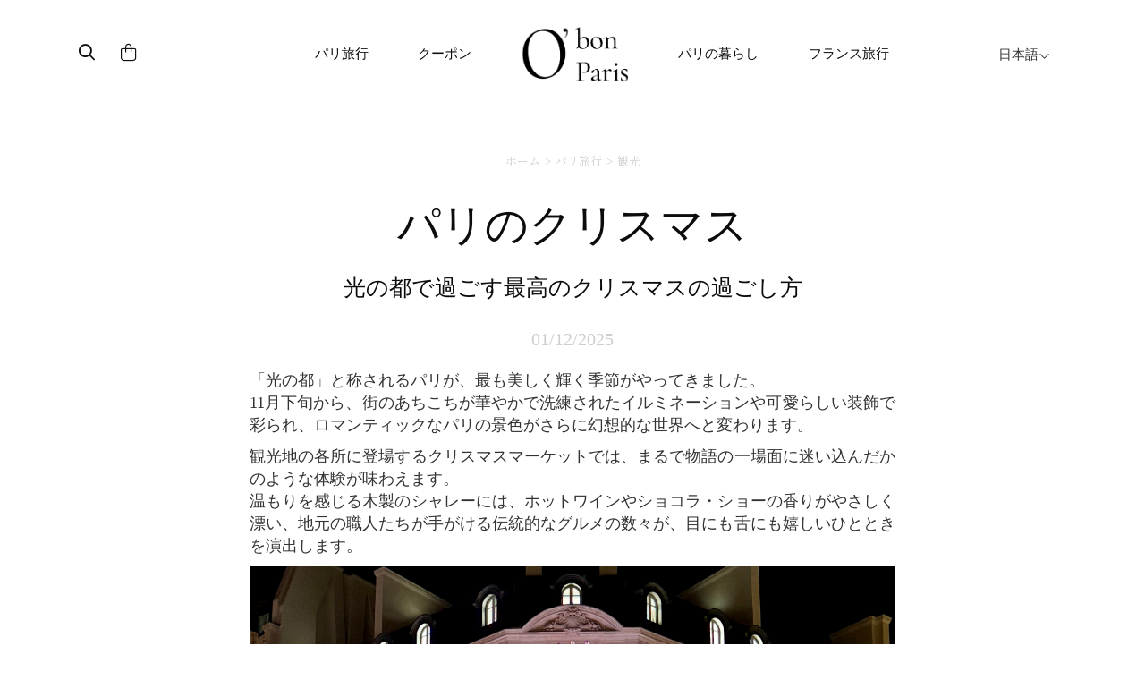

--- FILE ---
content_type: text/html; charset=UTF-8
request_url: https://www.obonparis.com/ja/magazine/christmas-in-paris
body_size: 15495
content:
<!DOCTYPE html>
<html lang="ja">
<head>
    <meta charset="utf-8">
    <meta http-equiv="X-UA-Compatible" content="IE=edge">
    <meta name="csrf-token" content="qCGP2KTtgxDcKB4VN4UqKBB2uCXRyK9szcJrOGOP">
    <meta name="viewport" content="width=device-width, initial-scale=1, maximum-scale=1, user-scalable=0">
    <link rel="icon" href="https://www.obonparis.com/favicon.ico"/>
    <meta name="baidu-site-verification" content="flxOod6BAA"/>
    <title>パリのクリスマス | O'Bon Paris | Easy to be Parisian</title>

            <meta property="og:title" content="パリのクリスマス - O'Bon Paris" />
<meta property="og:type" content="article" />
<meta property="og:image" content="https://s3-eu-west-1.amazonaws.com/obonparis/pictures/000/004/263/xl/d7cf2c00d1334c522ba36d9a7d1d71b8e1c93be06bdd665e02760898deb2ec6d.jpg" />
<meta property="og:description" content="光の都で過ごす最高のクリスマスの過ごし方 - #フランス クリスマス #クリスマス #パリ クリスマス #パリでクリスマス 何する #パリのクリスマスマーケット #パリ クリスマスマーケット #クリスマス料理 #クリスマスマーケット #フランス クリスマスマーケット #パリ 大晦日 #パリ デパート #ギャラリーラファイエットパリ..." />
<meta property="og:url" content="https://www.obonparis.com/ja/magazine/christmas-in-paris" />

    <meta property="fb:app_id" content="1073148399364857"/>

                <link href='//fonts.googleapis.com/css?family=Ubuntu:300,400,500,700' rel='stylesheet' type='text/css'>
        <link href="https://fonts.googleapis.com/css?family=Roboto:300,400,500,700&amp;subset=cyrillic-ext,greek-ext,latin-ext,vietnamese"
              rel="stylesheet">
        <link href="https://fonts.googleapis.com/css?family=Satisfy" rel="stylesheet">
    
    <script src="https://use.typekit.net/nqz5pdt.js"></script>
    <script>try {
            Typekit.load({async: true});
        } catch (e) {
        }</script>

    <!-- Latest compiled and minified CSS -->
    <link rel="stylesheet" href="https://cdn.jsdelivr.net/npm/bootstrap@3.4.1/dist/css/bootstrap.min.css" integrity="sha384-HSMxcRTRxnN+Bdg0JdbxYKrThecOKuH5zCYotlSAcp1+c8xmyTe9GYg1l9a69psu" crossorigin="anonymous">
    <link href="https://www.obonparis.com/js/datatables/css/dataTables.bootstrap.css?t=2023-06-21_17-58-00"
          rel="stylesheet">
    <link href="https://www.obonparis.com/vendor/redactor/redactor.css?t=2023-06-21_17-58-00" rel="stylesheet">
    <link href="https://www.obonparis.com/vendor/select2/select2.css?t=2023-06-21_17-58-00" rel="stylesheet">
    <link href="https://www.obonparis.com/vendor/select2/select2_bootstrap.css?t=2023-06-21_17-58-00"
          rel="stylesheet">
    <link href="https://www.obonparis.com/vendor/fancybox/jquery.fancybox.css?v=2.1.5" rel="stylesheet" type="text/css"
          media="screen"/>
    <link href="//cdnjs.cloudflare.com/ajax/libs/toastr.js/latest/css/toastr.min.css" rel="stylesheet" type="text/css"
          media="screen"/>

        <link href="https://www.obonparis.com/build/css/app-e666c6eec8.css" rel="stylesheet">

            <link href="https://www.obonparis.com/css/v2023-ja.css" rel="stylesheet">
    
    
    <link href="https://www.obonparis.com/css/v3.css?t=2023-06-21_17-58-00" rel="stylesheet">
    <link href="https://www.obonparis.com/css/v2023.css?t=1768672091" rel="stylesheet">

    <!--[if lt IE 9]>
    <script src="https://oss.maxcdn.com/html5shiv/3.7.2/html5shiv.min.js"></script>
    <script src="https://oss.maxcdn.com/respond/1.4.2/respond.min.js"></script><![endif]-->
    <script src="https://kit.fontawesome.com/71908662be.js" crossorigin="anonymous"></script>


    <script src="https://www.obonparis.com/js/jquery-1.11.3.min.js"></script>
    <script src="https://www.obonparis.com/js/datatables/js/jquery.dataTables.min.js?t=2023-06-21_17-58-00"></script>
    <script src="https://www.obonparis.com/js/datatables/js/dataTables.bootstrap.js?t=2023-06-21_17-58-00"></script>
    <!-- Latest compiled and minified JavaScript -->
    <script src="https://cdn.jsdelivr.net/npm/bootstrap@3.4.1/dist/js/bootstrap.min.js" integrity="sha384-aJ21OjlMXNL5UyIl/XNwTMqvzeRMZH2w8c5cRVpzpU8Y5bApTppSuUkhZXN0VxHd" crossorigin="anonymous"></script>
    <script src="https://www.obonparis.com/vendor/select2/select2.min.js?t=2023-06-21_17-58-00"></script>
    <script src="https://www.obonparis.com/vendor/fancybox/jquery.fancybox.pack.js?v=2.1.5" type="text/javascript"></script>
    <script src="https://www.obonparis.com/js/jquery-polyglot.language.switcher.js?t=2023-06-21_17-58-00"
            type="text/javascript"></script>
            <script type="text/javascript" src="//cdnjs.cloudflare.com/ajax/libs/toastr.js/latest/js/toastr.min.js"
            type="text/javascript"></script>

    <script src="https://www.obonparis.com/js/main.js?t=2023-06-21_17-58-00"></script>

    <script src="https://www.obonparis.com/js/jquery.modal.min.js"></script>
    <!-- Google tag (gtag.js) -->
<script async src="https://www.googletagmanager.com/gtag/js?id=G-S2TPPPDHXM"></script>
<script>
    window.dataLayer = window.dataLayer || [];
    function gtag(){dataLayer.push(arguments);}
    gtag('js', new Date());

    gtag('config', 'G-S2TPPPDHXM');
</script>

<script type="text/javascript" id="inspectletjs">
    window.__insp = window.__insp || [];
    __insp.push(['wid', 1265667110]);
    (function() {
        function ldinsp(){if(typeof window.__inspld != "undefined") return; window.__inspld = 1; var insp = document.createElement('script'); insp.type = 'text/javascript'; insp.async = true; insp.id = "inspsync"; insp.src = ('https:' == document.location.protocol ? 'https' : 'http') + '://cdn.inspectlet.com/inspectlet.js'; var x = document.getElementsByTagName('script')[0]; x.parentNode.insertBefore(insp, x); };
        setTimeout(ldinsp, 500); document.readyState != "complete" ? (window.attachEvent ? window.attachEvent('onload', ldinsp) : window.addEventListener('load', ldinsp, false)) : ldinsp();
    })();
</script>

    <script>
        var _hmt = _hmt || [];
        (function () {
            var hm = document.createElement("script");
            hm.src = "https://hm.baidu.com/hm.js?c94aee7693a7d4bfd41d5d17e9299b2a";
            var s = document.getElementsByTagName("script")[0];
            s.parentNode.insertBefore(hm, s);
        })();
    </script>

    </head>
<body>
    <div id="fb-root"></div>
    <script>(function (d, s, id) {
            var js, fjs = d.getElementsByTagName(s)[0];
            if (d.getElementById(id)) return;
            js = d.createElement(s);
            js.id = id;
            js.src = "//connect.facebook.net/en_US/sdk.js#xfbml=1&version=v2.5&appId=1073148399364857";
            fjs.parentNode.insertBefore(js, fjs);
        }(document, 'script', 'facebook-jssdk'));
    </script>


    <!--end header-->



    


    <div class="container navbar-container">


        <nav id="header-menu-responsive" class="navbar hidden-md hidden-lg nav-responsive">
            <div class="container-fluid">
                <ul class="row list-inline d-flex justify-content-between navbar-content align-items-center">
                    <div
                            style="
                    display: flex;
                    flex-direction: row;
                    align-items: center;
                    width: 31%;
                    transform: translateX(-10px);
                    "
                    >
                        <li style="width: 33.33%;transform: translateY(2px);">
                            <button id="menu-btn" type="button" class="collapsed main-menu-bars" data-toggle="collapse"
                                    data-target="#main-navbar" aria-expanded="false">
                                <span class="sr-only">Toggle navigation</span>
                                <i id="menu-icon" class="fal fa-bars"></i>
                            </button>
                        </li>
                        <li style="width: 33.33%">
                            <div class="form-inline">
                                <button class="header-search-submit-button" type="submit"><i class="fa-regular fa-search header-search-submit"></i></button>
                            </div>
                        </li>
                        <li style="width: 33.33%;display: flex; justify-content: start">
                            <a href="https://www.obonparis.com/ja/cart">
                                <i class="fal fa-shopping-bag header-search-submit"></i>
                            </a>
                        </li>
                    </div>

                    <li style="width: 38%;">
                        <a href="https://www.obonparis.com/ja" class="logo-link"
                           title="O&#039;Bon Paris"><img
                                    src="https://www.obonparis.com/img/logo_2023.png"
                                    style="width: 68px;"
                            /></a>
                    </li>

                    <li class="li-lg-switcher" style="width: 31%;z-index: 9999; transform: translateX(-8px);">
                        <div id="header-language-dropdown-mobile">
                            <div class="polyglot-language-switcher">
                                <ul style="display: none">
                                                                            <li>
                                            <a rel="alternate" hreflang="en"
                                               href="https://www.obonparis.com/en/magazine/christmas-in-paris"
                                               title="English"
                                               data-lang-id="en">
                                                English
                                                <i class="fal fa-angle-down"></i>
                                            </a>
                                        </li>
                                                                            <li>
                                            <a rel="alternate" hreflang="ko"
                                               href="https://www.obonparis.com/ko/magazine/christmas-in-paris"
                                               title="한국어"
                                               data-lang-id="ko">
                                                한국어
                                                <i class="fal fa-angle-down"></i>
                                            </a>
                                        </li>
                                                                            <li>
                                            <a rel="alternate" hreflang="zh"
                                               href="https://www.obonparis.com/zh/magazine/christmas-in-paris"
                                               title="简体中文"
                                               data-lang-id="zh">
                                                简体中文
                                                <i class="fal fa-angle-down"></i>
                                            </a>
                                        </li>
                                                                            <li>
                                            <a rel="alternate" hreflang="zh-TW"
                                               href="https://www.obonparis.com/zh-TW/magazine/christmas-in-paris"
                                               title="繁體中文"
                                               data-lang-id="zh-TW">
                                                繁體中文
                                                <i class="fal fa-angle-down"></i>
                                            </a>
                                        </li>
                                                                            <li>
                                            <a rel="alternate" hreflang="ja"
                                               href="https://www.obonparis.com/ja/magazine/christmas-in-paris"
                                               title="日本語"
                                               data-lang-id="ja">
                                                日本語
                                                <i class="fal fa-angle-down"></i>
                                            </a>
                                        </li>
                                                                            <li>
                                            <a rel="alternate" hreflang="vi"
                                               href="https://www.obonparis.com/vi/magazine/christmas-in-paris"
                                               title="Tiếng Việt"
                                               data-lang-id="vi">
                                                Tiếng Việt
                                                <i class="fal fa-angle-down"></i>
                                            </a>
                                        </li>
                                                                            <li>
                                            <a rel="alternate" hreflang="th"
                                               href="https://www.obonparis.com/th/magazine/christmas-in-paris"
                                               title="ไทย"
                                               data-lang-id="th">
                                                ไทย
                                                <i class="fal fa-angle-down"></i>
                                            </a>
                                        </li>
                                                                            <li>
                                            <a rel="alternate" hreflang="es"
                                               href="https://www.obonparis.com/es/magazine/christmas-in-paris"
                                               title="Espa&ntilde;ol"
                                               data-lang-id="es">
                                                Espa&ntilde;ol
                                                <i class="fal fa-angle-down"></i>
                                            </a>
                                        </li>
                                                                            <li>
                                            <a rel="alternate" hreflang="pt"
                                               href="https://www.obonparis.com/pt/magazine/christmas-in-paris"
                                               title="Portugu&ecirc;s"
                                               data-lang-id="pt">
                                                Portugu&ecirc;s
                                                <i class="fal fa-angle-down"></i>
                                            </a>
                                        </li>
                                                                    </ul>
                            </div>
                        </div>
                    </li>
                </ul>


                <div class="collapse navbar-collapse-lg" id="main-navbar">
                    <ul class="nav navbar-nav col-xs-12 col-sm-12" style="padding-left: 0px !important">
                                                                                    <li class="dropdown mobile-menu">
                                    <a href="#" data-toggle="dropdown" role="button" aria-haspopup="true"
                                       aria-expanded="false">
                                        パリ旅行
                                        <span class="fal fa-chevron-down"></span>
                                    </a>
                                    <ul class="dropdown-menu">

                                                                                                                                                                                    <li>
                                                    <a href="https://www.obonparis.com/ja/category/14/paris-travel/2"
                                                       title=" 飲食"
                                                       class="header-menu-sub-menu-first">飲食
                                                    </a>
                                                </li>
                                                                                            <li>
                                                    <a href="https://www.obonparis.com/ja/category/14/paris-travel/1"
                                                       title=" 観光"
                                                       class="header-menu-sub-menu-first">観光
                                                    </a>
                                                </li>
                                                                                            <li>
                                                    <a href="https://www.obonparis.com/ja/category/14/paris-travel/3"
                                                       title=" ショッピング"
                                                       class="header-menu-sub-menu-first">ショッピング
                                                    </a>
                                                </li>
                                                                                            <li>
                                                    <a href="https://www.obonparis.com/ja/category/14/paris-travel/4"
                                                       title=" ホテル"
                                                       class="header-menu-sub-menu-first">ホテル
                                                    </a>
                                                </li>
                                                                                                                        </ul>
                                </li>
                                                                                                                <li class="dropdown mobile-menu">
                                    <a href="#" data-toggle="dropdown" role="button" aria-haspopup="true"
                                       aria-expanded="false">
                                        クーポン
                                        <span class="fal fa-chevron-down"></span>
                                    </a>
                                    <ul class="dropdown-menu">

                                                                                                                                                                                        <li>
                                                        <a href="https://www.obonparis.com/ja/category/54/eat-drink"
                                                           title="レストラン＆カフェ"
                                                           class="header-menu-sub-menu-first">レストラン＆カフェ
                                                        </a>
                                                    </li>
                                                                                                                                                                                                <li>
                                                        <a href="https://www.obonparis.com/ja/category/55/see-do"
                                                           title="観光"
                                                           class="header-menu-sub-menu-first">観光
                                                        </a>
                                                    </li>
                                                                                                                                                                                                <li>
                                                        <a href="https://www.obonparis.com/ja/category/56/shopping"
                                                           title="ショッピング"
                                                           class="header-menu-sub-menu-first">ショッピング
                                                        </a>
                                                    </li>
                                                                                                                                                                                                                                                                    </ul>
                                </li>
                                                                                                                <li class="dropdown mobile-menu">
                                    <a href="#" data-toggle="dropdown" role="button" aria-haspopup="true"
                                       aria-expanded="false">
                                        パリの暮らし
                                        <span class="fal fa-chevron-down"></span>
                                    </a>
                                    <ul class="dropdown-menu">

                                                                                                                                                                                        <li>
                                                        <a href="https://www.obonparis.com/ja/category/96/lifestyle"
                                                           title="ライフスタイル"
                                                           class="header-menu-sub-menu-first">ライフスタイル
                                                        </a>
                                                    </li>
                                                                                                                                                                                                <li>
                                                        <a href="https://www.obonparis.com/ja/category/97/beauty"
                                                           title="ビューティー"
                                                           class="header-menu-sub-menu-first">ビューティー
                                                        </a>
                                                    </li>
                                                                                                                                                                                                <li>
                                                        <a href="https://www.obonparis.com/ja/category/98/wellness"
                                                           title="ウェルネス"
                                                           class="header-menu-sub-menu-first">ウェルネス
                                                        </a>
                                                    </li>
                                                                                                                                                                                                <li>
                                                        <a href="https://www.obonparis.com/ja/category/99/become-a-parisian"
                                                           title="パリジェンヌになる方法"
                                                           class="header-menu-sub-menu-first">パリジェンヌになる方法
                                                        </a>
                                                    </li>
                                                                                                                                                                        </ul>
                                </li>
                                                                                                                <li class="dropdown mobile-menu">
                                    <a href="#" data-toggle="dropdown" role="button" aria-haspopup="true"
                                       aria-expanded="false">
                                        フランス旅行
                                        <span class="fal fa-chevron-down"></span>
                                    </a>
                                    <ul class="dropdown-menu">

                                                                                                                                                                                        <li>
                                                        <a href="https://www.obonparis.com/ja/category/52/general-information"
                                                           title="基本情報"
                                                           class="header-menu-sub-menu-first">基本情報
                                                        </a>
                                                    </li>
                                                                                                                                                                                                <li>
                                                        <a href="https://www.obonparis.com/ja/category/15/paris-outskirts"
                                                           title="パリ郊外"
                                                           class="header-menu-sub-menu-first">パリ郊外
                                                        </a>
                                                    </li>
                                                                                                                                                                                                <li>
                                                        <a href="https://www.obonparis.com/ja/category/88/central-france"
                                                           title="中央フランス"
                                                           class="header-menu-sub-menu-first">中央フランス
                                                        </a>
                                                    </li>
                                                                                                                                                                                                <li>
                                                        <a href="https://www.obonparis.com/ja/category/17/normandy"
                                                           title="ノルマンディー"
                                                           class="header-menu-sub-menu-first">ノルマンディー
                                                        </a>
                                                    </li>
                                                                                                                                                                                                <li>
                                                        <a href="https://www.obonparis.com/ja/category/89/brittany"
                                                           title="ブルターニュ"
                                                           class="header-menu-sub-menu-first">ブルターニュ
                                                        </a>
                                                    </li>
                                                                                                                                                                                                <li>
                                                        <a href="https://www.obonparis.com/ja/category/19/provence"
                                                           title="プロヴァンス"
                                                           class="header-menu-sub-menu-first">プロヴァンス
                                                        </a>
                                                    </li>
                                                                                                                                                                                                <li>
                                                        <a href="https://www.obonparis.com/ja/category/90/south-west-france"
                                                           title="西南フランス"
                                                           class="header-menu-sub-menu-first">西南フランス
                                                        </a>
                                                    </li>
                                                                                                                                                                                                <li>
                                                        <a href="https://www.obonparis.com/ja/category/20/french-riviera"
                                                           title="コートダジュール"
                                                           class="header-menu-sub-menu-first">コートダジュール
                                                        </a>
                                                    </li>
                                                                                                                                                                                                <li>
                                                        <a href="https://www.obonparis.com/ja/category/21/alsace"
                                                           title="アルザス"
                                                           class="header-menu-sub-menu-first">アルザス
                                                        </a>
                                                    </li>
                                                                                                                                                                        </ul>
                                </li>
                                                                                                                <li class="dropdown mobile-menu">
                                    <a href="#" data-toggle="dropdown" role="button" aria-haspopup="true"
                                       aria-expanded="false">
                                        旅行の基本情報
                                        <span class="fal fa-chevron-down"></span>
                                    </a>
                                    <ul class="dropdown-menu">

                                                                                                                                                                                        <li>
                                                        <a href="https://www.obonparis.com/ja/category/53/country-information"
                                                           title="国別に見る"
                                                           class="header-menu-sub-menu-first">国別に見る
                                                        </a>
                                                    </li>
                                                                                                                                                                                                <li>
                                                        <a href="https://www.obonparis.com/ja/category/23/europe-travel"
                                                           title="ヨーロッパ旅行"
                                                           class="header-menu-sub-menu-first">ヨーロッパ旅行
                                                        </a>
                                                    </li>
                                                                                                                                                                        </ul>
                                </li>
                                                    
                    </ul>
                    <div class="separator-light-line separator-small-margin col-xs-12 col-sm-12"></div>
                    <ul class="list-unstyled social-block__header col-xs-12 col-sm-12" style="padding-left: 0px">

                        <li>
                                                            <a href="https://www.instagram.com/obonparisjp/" target="_blank" title="Instagram"><i
                                            class="fa fa-instagram social-header"></i>Instagram</a>
                                                    </li>

                                                    <li>
                                <a href="http://ameblo.jp/obonparisjapan" target="_blank" title="Ameblo"
                                   style='font-family: "Arial-BoldMT", "Arial", Arial, Sans-Serif; font-weight: 900;'>A</a>
                            </li>
                            <li>
                                <a href="https://www.facebook.com/obonparis.japan" target="_blank" title="Facebook"><i
                                            class="fa fa-facebook social-header"></i>Facebook</a>
                            </li>
                            <li>
                                <a href="https://twitter.com/obonparis_jp" target="_blank" title="Twitter"><i
                                            class="fa fa-twitter social-header" aria-hidden="true"></i>Twitter</a>
                            </li>
                                            </ul>
                </div>
            </div>
        </nav>


        



        

        <div id="search-popup" class="search-popup">

            <div class="close-button">
                <i class="fal fa-times fa-lg"></i>
            </div>
            <div class="logo-container">
                <img class="popup-logo-img" src="https://www.obonparis.com/img/logo_2023.png" alt="logo_obonparis">
            </div>
            <div class="search-bar-container"><form accept-charset="utf-8" class="form-vertical" id="searchbar" method="GET" action="https://www.obonparis.com/ja/search">
                <div class="search-container">
                    <div class="form-group required"><input class="header-search-bar-input" placeholder="検索..." required id="q" type="text" name="q"></div>
                    <button class="header-search-submit-button" type="submit"><i class="fa-regular fa-search search-submit-popup"></i></button>
                </div>
                <div class="search-sentence"><p><span class="lowercase-part">レストランをお探しですか ?</span><a
                                class="search-bar-link"
                                href="https://dev.obonparis.com/category/14/paris-travel/2">ここをクリック</a>
                    </p></div>
                </form>

            </div>
        </div>


        <nav id="header-menu" class="navbar hidden-xs hidden-sm">
                            <ul class="nav hidden-xs hidden-sm">
                    <!-- icons -->
                    <div>
                        <div id="header-search-bar" class="hidden-xs hidden-sm">
                            <div class="form-inline search-placeholder">
                                <button class="header-search-submit-button" id="search-icon" type="submit"><i class="fa-regular fa-magnifying-glass header-search-submit"></i></button>
                            </div>
                        </div>
                        <div id="header-shopping-cart" class="hidden-xs hidden-sm ">
                            <div class="form-inline">
                                <a href="https://www.obonparis.com/ja/cart"> <i
                                            class="fa-light fa-bag-shopping header-search-submit"></i></a>
                            </div>
                        </div>
                    </div>
                    <div>

                                                                                    <!-- Paris travel -->
                                <li class="dropdown">
                                    <a href="https://www.obonparis.com/ja/category/14/paris-travel"
                                       class="dropdown-toggle separator">パリ旅行</a>
                                    <ul class="dropdown-menu header-sub-menu menu-dropdown-position-right">
                                                                                                                                                                                    <li>
                                                    <a href="https://www.obonparis.com/ja/category/14/paris-travel/2"
                                                       title=" 飲食"
                                                       class="header-menu-sub-menu-first">飲食
                                                    </a>
                                                </li>
                                                                                            <li>
                                                    <a href="https://www.obonparis.com/ja/category/14/paris-travel/1"
                                                       title=" 観光"
                                                       class="header-menu-sub-menu-first">観光
                                                    </a>
                                                </li>
                                                                                            <li>
                                                    <a href="https://www.obonparis.com/ja/category/14/paris-travel/3"
                                                       title=" ショッピング"
                                                       class="header-menu-sub-menu-first">ショッピング
                                                    </a>
                                                </li>
                                                                                            <li>
                                                    <a href="https://www.obonparis.com/ja/category/14/paris-travel/4"
                                                       title=" ホテル"
                                                       class="header-menu-sub-menu-first">ホテル
                                                    </a>
                                                </li>
                                                                                                                        </ul>
                                </li>
                                                                                                                <!-- Paris travel -->
                                <li class="dropdown">
                                    <a href="https://www.obonparis.com/ja/category/28/offers"
                                       class="dropdown-toggle separator">クーポン</a>
                                    <ul class="dropdown-menu header-sub-menu menu-dropdown-position-right">
                                                                                                                                                                                        <li>
                                                        <a href="https://www.obonparis.com/ja/category/54/eat-drink"
                                                           title="レストラン＆カフェ"
                                                           class="header-menu-sub-menu-first">レストラン＆カフェ
                                                        </a>
                                                    </li>
                                                                                                                                                                                                <li>
                                                        <a href="https://www.obonparis.com/ja/category/55/see-do"
                                                           title="観光"
                                                           class="header-menu-sub-menu-first">観光
                                                        </a>
                                                    </li>
                                                                                                                                                                                                <li>
                                                        <a href="https://www.obonparis.com/ja/category/56/shopping"
                                                           title="ショッピング"
                                                           class="header-menu-sub-menu-first">ショッピング
                                                        </a>
                                                    </li>
                                                                                                                                                                                                                                                                    </ul>
                                </li>
                                                    
                        <a href="https://www.obonparis.com/ja" title="OBonParis" id="header-logo"
                           class="dropdown-toggle separator"><img class="header-logo"
                                                                  src="https://www.obonparis.com/img/logo_2023.png"
                                                                  alt="logo_obonparis"></a>


                                                                                    <!-- Paris travel -->
                                <li class="dropdown">
                                    <a href="https://www.obonparis.com/ja/category/95/parisian-life"
                                       class="dropdown-toggle separator">パリの暮らし</a>
                                    <ul class="dropdown-menu header-sub-menu menu-dropdown-position-right">
                                                                                                                                                                                        <li>
                                                        <a href="https://www.obonparis.com/ja/category/96/lifestyle"
                                                           title="ライフスタイル"
                                                           class="header-menu-sub-menu-first">ライフスタイル
                                                        </a>
                                                    </li>
                                                                                                                                                                                                <li>
                                                        <a href="https://www.obonparis.com/ja/category/97/beauty"
                                                           title="ビューティー"
                                                           class="header-menu-sub-menu-first">ビューティー
                                                        </a>
                                                    </li>
                                                                                                                                                                                                <li>
                                                        <a href="https://www.obonparis.com/ja/category/98/wellness"
                                                           title="ウェルネス"
                                                           class="header-menu-sub-menu-first">ウェルネス
                                                        </a>
                                                    </li>
                                                                                                                                                                                                <li>
                                                        <a href="https://www.obonparis.com/ja/category/99/become-a-parisian"
                                                           title="パリジェンヌになる方法"
                                                           class="header-menu-sub-menu-first">パリジェンヌになる方法
                                                        </a>
                                                    </li>
                                                                                                                                                                        </ul>
                                </li>
                                                                                                                <!-- Paris travel -->
                                <li class="dropdown">
                                    <a href="https://www.obonparis.com/ja/category/22/france-travel"
                                       class="dropdown-toggle separator">フランス旅行</a>
                                    <ul class="dropdown-menu header-sub-menu menu-dropdown-position-right">
                                                                                                                                                                                        <li>
                                                        <a href="https://www.obonparis.com/ja/category/52/general-information"
                                                           title="基本情報"
                                                           class="header-menu-sub-menu-first">基本情報
                                                        </a>
                                                    </li>
                                                                                                                                                                                                <li>
                                                        <a href="https://www.obonparis.com/ja/category/15/paris-outskirts"
                                                           title="パリ郊外"
                                                           class="header-menu-sub-menu-first">パリ郊外
                                                        </a>
                                                    </li>
                                                                                                                                                                                                <li>
                                                        <a href="https://www.obonparis.com/ja/category/88/central-france"
                                                           title="中央フランス"
                                                           class="header-menu-sub-menu-first">中央フランス
                                                        </a>
                                                    </li>
                                                                                                                                                                                                <li>
                                                        <a href="https://www.obonparis.com/ja/category/17/normandy"
                                                           title="ノルマンディー"
                                                           class="header-menu-sub-menu-first">ノルマンディー
                                                        </a>
                                                    </li>
                                                                                                                                                                                                <li>
                                                        <a href="https://www.obonparis.com/ja/category/89/brittany"
                                                           title="ブルターニュ"
                                                           class="header-menu-sub-menu-first">ブルターニュ
                                                        </a>
                                                    </li>
                                                                                                                                                                                                <li>
                                                        <a href="https://www.obonparis.com/ja/category/19/provence"
                                                           title="プロヴァンス"
                                                           class="header-menu-sub-menu-first">プロヴァンス
                                                        </a>
                                                    </li>
                                                                                                                                                                                                <li>
                                                        <a href="https://www.obonparis.com/ja/category/90/south-west-france"
                                                           title="西南フランス"
                                                           class="header-menu-sub-menu-first">西南フランス
                                                        </a>
                                                    </li>
                                                                                                                                                                                                <li>
                                                        <a href="https://www.obonparis.com/ja/category/20/french-riviera"
                                                           title="コートダジュール"
                                                           class="header-menu-sub-menu-first">コートダジュール
                                                        </a>
                                                    </li>
                                                                                                                                                                                                <li>
                                                        <a href="https://www.obonparis.com/ja/category/21/alsace"
                                                           title="アルザス"
                                                           class="header-menu-sub-menu-first">アルザス
                                                        </a>
                                                    </li>
                                                                                                                                                                        </ul>
                                </li>
                                                                        </div>

                    <li class="dropdown switcher-lg">
                        <div id="header-language-dropdown">
                            <div class="polyglot-language-switcher">
                                <ul style="display: none">
                                                                            <li>
                                            <a rel="alternate" hreflang="en"
                                               href="https://www.obonparis.com/en/magazine/christmas-in-paris"
                                               title="English"
                                               data-lang-id="en">
                                                English
                                                <i class="fal fa-angle-down" aria-hidden="true"></i>
                                            </a>
                                        </li>
                                                                            <li>
                                            <a rel="alternate" hreflang="ko"
                                               href="https://www.obonparis.com/ko/magazine/christmas-in-paris"
                                               title="한국어"
                                               data-lang-id="ko">
                                                한국어
                                                <i class="fal fa-angle-down" aria-hidden="true"></i>
                                            </a>
                                        </li>
                                                                            <li>
                                            <a rel="alternate" hreflang="zh"
                                               href="https://www.obonparis.com/zh/magazine/christmas-in-paris"
                                               title="简体中文"
                                               data-lang-id="zh">
                                                简体中文
                                                <i class="fal fa-angle-down" aria-hidden="true"></i>
                                            </a>
                                        </li>
                                                                            <li>
                                            <a rel="alternate" hreflang="zh-TW"
                                               href="https://www.obonparis.com/zh-TW/magazine/christmas-in-paris"
                                               title="繁體中文"
                                               data-lang-id="zh-TW">
                                                繁體中文
                                                <i class="fal fa-angle-down" aria-hidden="true"></i>
                                            </a>
                                        </li>
                                                                            <li>
                                            <a rel="alternate" hreflang="ja"
                                               href="https://www.obonparis.com/ja/magazine/christmas-in-paris"
                                               title="日本語"
                                               data-lang-id="ja">
                                                日本語
                                                <i class="fal fa-angle-down" aria-hidden="true"></i>
                                            </a>
                                        </li>
                                                                            <li>
                                            <a rel="alternate" hreflang="vi"
                                               href="https://www.obonparis.com/vi/magazine/christmas-in-paris"
                                               title="Tiếng Việt"
                                               data-lang-id="vi">
                                                Tiếng Việt
                                                <i class="fal fa-angle-down" aria-hidden="true"></i>
                                            </a>
                                        </li>
                                                                            <li>
                                            <a rel="alternate" hreflang="th"
                                               href="https://www.obonparis.com/th/magazine/christmas-in-paris"
                                               title="ไทย"
                                               data-lang-id="th">
                                                ไทย
                                                <i class="fal fa-angle-down" aria-hidden="true"></i>
                                            </a>
                                        </li>
                                                                            <li>
                                            <a rel="alternate" hreflang="es"
                                               href="https://www.obonparis.com/es/magazine/christmas-in-paris"
                                               title="Espa&ntilde;ol"
                                               data-lang-id="es">
                                                Espa&ntilde;ol
                                                <i class="fal fa-angle-down" aria-hidden="true"></i>
                                            </a>
                                        </li>
                                                                            <li>
                                            <a rel="alternate" hreflang="pt"
                                               href="https://www.obonparis.com/pt/magazine/christmas-in-paris"
                                               title="Portugu&ecirc;s"
                                               data-lang-id="pt">
                                                Portugu&ecirc;s
                                                <i class="fal fa-angle-down" aria-hidden="true"></i>
                                            </a>
                                        </li>
                                                                    </ul>
                            </div>
                        </div>
                    </li>
                </ul>
                <div class="divider-dropdown"></div>
        </nav>

                
    </div>

<script>

    document.getElementById('search-icon').addEventListener('click', function () {
        document.getElementById('search-popup').style.display = 'block';
    });


    document.querySelector('.close-button').addEventListener('click', function () {
        $('.search-popup').removeClass('open');
    });

    $('.header-search-submit-button').click(function () {
        $('.search-popup').addClass('open');
    });


    let menuBtn = document.getElementById("menu-btn");
    let menuIcon = document.getElementById("menu-icon");

    menuBtn.addEventListener("click", function () {
        if (menuIcon.classList.contains("fa-bars")) {
            menuIcon.classList.remove("fa-bars");
            menuIcon.classList.add("fa-times");
        } else {
            menuIcon.classList.remove("fa-times");
            menuIcon.classList.add("fa-bars");
        }
    });


</script>


    <div class="container">
    
    <ul class="breadcrumb">
            
                                                <li class="breadcrumb-item"><a href="https://www.obonparis.com/ja">ホーム</a></li>
                
                                                                <li class="breadcrumb-item"><a href="https://www.obonparis.com/ja/category/14/paris-travel">パリ旅行</a></li>
                
                                                                <li class="breadcrumb-item"><a href="https://www.obonparis.com/ja/category/14/paris-travel/1">観光</a></li>
                
                
        </ul>
    

    
    <div class="row">
        <div class="col-sm-12 container-tight">

            <h1 class="article_title">パリのクリスマス</h1>

                        <h2 class="article_subtitle">光の都で過ごす最高のクリスマスの過ごし方</h2>
            
            <div class="row">
                <div class="col-xs-12 article-date-container">
                    <div class="magazin-post-date text-right">
                        01/12/2025
                    </div>
                </div>
            </div>


        <div class="content-html">
        <p>「光の都」と称されるパリが、最も美しく輝く季節がやってきました。<br />11月下旬から、街のあちこちが華やかで洗練されたイルミネーションや可愛らしい装飾で彩られ、ロマンティックなパリの景色がさらに幻想的な世界へと変わります。</p>
<p>観光地の各所に登場するクリスマスマーケットでは、まるで物語の一場面に迷い込んだかのような体験が味わえます。<br />温もりを感じる木製のシャレーには、ホットワインやショコラ・ショーの香りがやさしく漂い、地元の職人たちが手がける伝統的なグルメの数々が、目にも舌にも嬉しいひとときを演出します。</p>
<p><img src="https://www.obonparis.com/uploads/2025%20DIOR%20NOEL%20DECO/IMG_4824%202.jpeg" alt="Dior decoration 2025" width="775" height="620" /></p>
<p>毎年、世界中から数百万もの人々が、美しく幻想的なパリのクリスマス装飾を楽しむためにこの街を訪れます。<br />きらめく光と高揚感に包まれるこの季節のパリでは、クリスマスの魅力を存分に体験することができます。</p>
<p>シャンゼリゼ通りを歩きながらイルミネーションを楽しみ、デパートの華やかなショーウィンドウを眺め、屋内外のスケートリンクでパリらしい冬の風情を味わうのもおすすめです。<br />クリスマスマーケットではホットワインを片手に、ツリーのそばで大切な人と願いごとをしてみてはいかがでしょうか。</p>
<p>冬の訪れは日没の早さを感じさせますが、パリの街に灯る光が、夜の時間をより特別なものに変えてくれます。<br />冬にパリを訪れるなら、クリスマスの魔法を体感できる主要スポットをぜひ巡ってみてください。</p>
<p>&nbsp;</p>
<p>&nbsp;</p>
<h2 style="text-align: center;">ギャラリー・ラファイエットの壮麗なクリスマスツリー</h2>
<p>冬のホリデーシーズンには、パリの老舗デパートがパリジャンや観光客を惹きつける中心地となります。<br />中でも、ギャラリー・ラファイエットのような伝説的な百貨店は、ギフトを探すためだけでなく、訪れるだけでホリデーの華やかな雰囲気を感じられる特別な場所です。</p>
<p>店内はもちろん、外観まで精緻な装飾が施され、街を彩る美しい景観のひとつとなっています。</p>
<p><img src="https://www.obonparis.com/uploads/GL%20Sapin%202025/DSC06647.jpg" alt="Galeries Lafayette Christmas tree" width="700" height="980" /></p>
<p>パリ最古のデパート、ギャラリー・ラファイエットにて<br />ギャラリー・ラファイエットは、パリで最も歴史ある百貨店のひとつ。毎年、黄金の光に包まれた優美な館内には、ラグジュアリーな雰囲気が漂います。<br />中央にそびえるモザイク模様の巨大なドームは、訪れる人の目を惹きつける象徴的な存在。<br />この場所こそが、パリのクリスマスの中心地。高さ21メートルのメインツリーが毎年ここに飾られます。</p>
<p><img src="https://www.obonparis.com/uploads/GL%20Sapin%202025/DSC06657.jpg" alt="Christmas paris 2025" width="980" height="700" /></p>
<p>伝統と現代性が融合する、今年のクリスマスツリー<br />今年の巨大クリスマスツリーは、ガラスのドームの下で堂々と輝きを放ち、伝統と現代的なデザインが見事に融合した仕上がりです。<br />このツリーは、著名なイラストレーター、ジャンヌ・デタラント（Jeanne Detallante）氏によってデザインされ、全長およそ8キロメートルのLEDライトと、560キロのリボン、300キロの布で美しく飾られています。まるで夢の世界に迷い込んだような、幻想的なビジュアルが広がります。</p>
<p>&nbsp;</p>
<p>物語を体験する、動きのある演出<br />このツリーは、ただの装飾ではありません。愛らしいキャラクターたちや祝祭感あふれるウィンドウディスプレイとともに、クリスマスの物語の世界へと誘ってくれる演出の一部なのです。<br />夕暮れになると、幻想的なライトショーによって全体が動き出し、「最も美しい贈り物（The Most Beautiful Gift）」というテーマのもと、訪れる人々を魔法の世界へといざないます。</p>
<p><img src="https://www.obonparis.com/uploads/GL%20Sapin%202025/DSC06643.jpg" alt="Galeries Lafayette Christmas 2025" width="980" height="700" /></p>
<p>O&rsquo;bon Paris限定クーポンで、特別なギフトと免税特典を<br />50ユーロ以上のお買い物をされた方は、デパート1階の「Le Concierge（ル・コンシェルジュ）」カウンターで、<a href="https://www.obonparis.com/en/coupon/galeries-lafayette-paris">O&rsquo;bon Parisの限定クーポン</a>を提示すると、素敵なギフトを受け取ることができます。<br />さらに、100ユーロ以上のお買い物で、12％の免税手続きも可能です。</p>
<p>650ユーロ以上のお買い物レシートとO&rsquo;bon Parisのクーポンをお持ちの方は、ギャラリー・ラファイエットのラグジュアリーなVIPラウンジをご利用いただけます。<br />事前にダウンロードしたクーポンとレシートを「Le Concierge」にてご提示ください。コーヒーやシャンパンを楽しみながら、プライベートな免税手続きサービスをご利用いただけます。</p>
<p>詳しくは<a href="https://www.obonparis.com/en/magazine/galeries-lafayette-useful-informations">こちらの記事</a>をご覧ください。</p>
<p>&nbsp;</p>
<p>&nbsp;</p>
<h2 style="text-align: center;">パリで楽しむクリスマスショッピング</h2>
<p>パリを訪れる多くの人々が、冬のホリデーシーズンに魅了されるのは、街を彩るイルミネーションや祝祭ムードだけではありません。<br />世界のファッション首都ならではの、特別なショッピング体験もその大きな魅力のひとつです。</p>
<p>パリの主要なショッピングストリートは、著名なデザイン会社が手がけた美しいイルミネーションで華やかに装飾されます。<br />中でも最も壮観なライトアップが見られるのは、シャンゼリゼ通り、ラグジュアリーブランドが並ぶアヴェニュー・モンテーニュ、そしてヴァンドーム広場です。</p>
<p>また、バカラのクリスタルシャンデリアで飾られたフォーブル・サントノレ通りや、洗練された雰囲気が漂うベルシー・ヴィラージュも一見の価値があります。</p>
<p>&nbsp;</p>
<p><img src="https://www.obonparis.com/uploads/GL%20Noel/Saint-Honore%CC%81%20Photo%20Noel%20(YC)%20-%204.JPG" width="700" height="933" /></p>
<p>最大70%オフのブランドショッピングなら「ラ・ヴァレ・ヴィレッジ」</p>
<p>フランス国内外の有名ブランドの商品が、通常価格より50％以上割引された価格で揃う特別な場所が「La Vall&eacute;e Village（ラ・ヴァレ・ヴィレッジ）」です。<br />ここはパリ中心部から電車で約40分の場所に位置する、屋外型のショッピングヴィレッジ。</p>
<p>約110のデザイナーブランドのブティックが軒を連ね、衣類・靴・アクセサリーなどを、パリ市内のブティックより2〜3倍お得な価格で手に入れることができます。<br />新年を彩るドレスや、憧れのコートなど、冬のワードローブを豊かにするアイテムがきっと見つかるはずです。</p>
<p>冬の期間中、ラ・ヴァレ・ヴィレッジ全体はクリスマスのイルミネーションで美しく彩られ、訪れるだけでも心躍る雰囲気が楽しめます。</p>
<p>さらに嬉しいのは、パリ市内の多くの店舗が日曜日に休業するのに対し、ラ・ヴァレ・ヴィレッジは週7日営業している点。<br />営業時間は平日10時から20時、週末は9時から20時までと、ゆっくりショッピングが楽しめます。</p>
<p>&nbsp;</p>
<p><img src="https://www.obonparis.com/uploads/(ETE)%20LA%20VALLEE%20VILLAGE/COUCHER%20DE%20SOLEIL%20A7305815.jpg" alt="" width="994" height="662" /></p>
<p>お得な特典が満載のVIPバウチャーをお見逃しなく</p>
<p><a href="https://www.obonparis.com/ko/coupon/la-vallee-village">こちらをクリックしてVIPバウチャーをダウンロード</a>￼すると、ラ・ヴァレ・ヴィレッジの対象ブティックでのお買い物が10％オフになります。さらに、150ユーロ以上のお買い物でRoger &amp; Gallet（ロジェ・ガレ）のハンドクリームをコンシェルジュにてプレゼント。また、先着500名様には、フランス人アーティストJACEとの限定コラボトートバッグも進呈されます（こちらは購入金額にかかわらずお渡し可能です）。</p>
<p>&nbsp;</p>
<h2 style="text-align: center;">クリスマスの風物詩、パリのマルシェ・ド・ノエル</h2>
<p>クリスマスショッピングを楽しむなら、やはり伝統的なクリスマスマーケット（March&eacute;s de No&euml;l）が一番です。パリ各地では、11月から木造の可愛らしい小屋が立ち並び、温かくにぎやかな雰囲気に包まれます。</p>
<p>ここでは、ツリーを彩るオーナメントやホリデー雑貨、フランス各地の美味しい特産品、手作りの工芸品など、バラエティ豊かな品々が揃います。大切な人へのギフト探しや、クリスマス・年末年始の食卓にぴったりの逸品も見つかるでしょう。</p>
<p><img src="https://www.obonparis.com/uploads/2023/12%20DECEMBRE/shutterstock_1264069981-2.jpg" alt="" width="1000" height="668" /></p>
<p>チュイルリー公園に移転した、パリ最大級のクリスマスマーケット<br />かつてはシャンゼリゼ通りにあったパリ最大のクリスマスマーケットは、現在チュイルリー公園（Jardin des Tuileries）へと移転しています。この広々とした敷地は、屋台やデコレーションに最適で、華やかな雰囲気に包まれます。販売されているお土産の多くはフランス製。ギフトを購入するだけでなく、大観覧車やパリの伝統的な回転木馬などのアトラクションも楽しめ、子どもから大人まで心弾むひとときを過ごせます。</p>
<p>&nbsp;</p>
<p><strong>パリ各地に広がる、幻想的なクリスマス村</strong></p>
<p><br />パリではそのほかにも、エッフェル塔のふもと、ラ・デファンスのグランダルシュ前、ノートルダム大聖堂、サン＝ラザール駅、サン＝ジェルマン・デ・プレ教会など、各地に大規模なクリスマスマーケットが開かれます。また、モンパルナスタワーの足元やサン＝シュルピス教会前にも、幻想的なクリスマスヴィレッジが登場予定です。</p>
<p>各マルシェの開催期間・営業時間・住所などの詳細情報は、<a href="https://www.nerienlouper.paris/marches-de-noel-a-paris-decembre/">別記事</a>でまとめてご紹介しています。</p>
<p>&nbsp;</p>
<p>&nbsp;</p>
<h2>French Christmas food</h2>
<h3>ホットチョコレート &ndash; Chocolat Chaud</h3>
<p><img src="https://www.obonparis.com/uploads/2023/12%20DECEMBRE/_HUY6884.jpg" alt="" width="428" height="536" /></p>
<p>冷え込む12月のパリで、身も心も温まる一杯といえば、濃厚で香り高いホットチョコレート。冬になると、パリではショコラ・ショーに対するこだわりが一層深まり、有名パティスリーたちがこぞって自慢の一杯を提供します。ほどよい甘さと、カカオの余韻が感じられる奥深い味わい。提供の仕方にも趣向が凝らされており、もはや一つの&ldquo;儀式&rdquo;のような存在です。パリでは、ホットチョコレートは冬の楽しみの代表格といえるでしょう。</p>
<p>&nbsp;</p>
<h3>ホットワイン &ndash; Vin Chaud</h3>
<p><img src="https://www.obonparis.com/uploads/GALERIES%20LAFAYETTE/Noel-00530.JPG" alt="VIN CHAUD PARIS" width="711" height="508" /></p>
<p>クリスマスの定番ドリンクといえば、スパイス香るホットワイン（フランス語で「ヴァン・ショー」）が思い浮かびます。そのルーツはドイツやオーストリア、アルザスなどの寒冷地域のクリスマスマーケットにあり、寒さをしのぐ冬の習慣として広まりました。</p>
<p>材料はワインに加え、シナモン・クローブ・黒胡椒・スターアニスなどのスパイス、オレンジやレモンなどの果実。パリのクリスマスマーケットでは、大鍋から柄杓で紙コップに注がれる芳醇なホットワインの香りが漂い、数口味わえば気分も一気にホリデーへと切り替わります。</p>
<p>&nbsp;</p>
<p>&nbsp;</p>
<h3>アルザスの味覚 &ndash; プレッツェルとタルト・フランベ</h3>
<p><img src="https://www.obonparis.com/uploads/CHRISTMAS%20IN%20PARIS%202019/NOEL%20A%20PARIS.JPG" alt="Britzel in Paris" width="675" height="482" /></p>
<p>パリのクリスマスマーケットでは、塩味の効いた香ばしいプレッツェル（Bretzel）の屋台にも出会えます。キャラウェイシードがアクセントのこのパンは、ドイツ料理の印象が強いですが、実はフランス北部・アルザス地方の名物でもあります。おやつとしてそのまま楽しんでも良し、ビールのお供にもぴったりです。</p>
<p>また、タルト・フランベ（Tarte flamb&eacute;e）は、アルザスを代表するもう一つのグルメ。薄くカリッと焼かれた生地の上に、白チーズやサワークリーム、玉ねぎ、ベーコンをのせて焼き上げた一品で、見た目はピザに似ています。最近では、鶏肉や魚介類、フルーツを使った甘いバリエーションも登場し、多彩な味わいが楽しめます。</p>
<p>なお、アルザス語では「フラムクーシュ（Flammekueche）」と呼ばれ、直訳すると&ldquo;炎のタルト&rdquo;。その名の通り、かつては薪の炎が立つ窯で焼かれていた伝統料理です。</p>
<p>&nbsp;</p>
<p>&nbsp;</p>
<h3>ラクレット</h3>
<p><img src="https://www.obonparis.com/uploads/CHRISTMAS%20IN%20PARIS%202019/TUILERIES-CHRISTMAS-MARKET-1.jpg" alt="Raclette in Paris" width="676" height="483" /></p>
<p>冬のフランスで欠かせない人気料理のひとつが「ラクレット（Raclette）」。本来はスイス発祥の郷土料理ですが、今ではフランスの家庭でも広く親しまれている冬の定番メニューとなっています。</p>
<p>本場はアルプスの暖炉のそばでいただくスタイルですが、寒い季節にはフランスの各地のレストランや家庭でも楽しむことができます。多くの家庭では、チーズを溶かす専用のラクレットグリルをクローゼットの奥にしまっているほど、定番の存在です。</p>
<p>このラクレット専用機には、6〜8個の小さなフライパン（スパチュラ）がセットになっており、それぞれにラクレット用のチーズ（fromage &agrave; raclette）を入れて加熱します。その間に、上部のホットプレートではハム、乾燥肉、牛肉、ソーセージなどの肉類を焼きます。事前に茹でた丸ごとのじゃがいもに、焼き上がった肉を添え、とろけたチーズをたっぷりかければ完成。熱々で濃厚、ボリュームも満点の満足感あふれる一皿です。そして何より、ラクレットは家族や仲間と一緒に囲む「団らんの料理」。チーズがとろける音とともに、テーブルには温かな会話と笑顔が広がります。</p>
<p>&nbsp;</p>
<p>&nbsp;</p>
<h2>O&rsquo;bon Paris からのメッセージ</h2>
<p><img src="https://www.obonparis.com/uploads/2023/12%20DECEMBRE/WINTER%20IN%20PARIS-YK%20(12)_1.jpg" alt="" width="776" height="554" /></p>
<p>O&rsquo;bon Paris チーム一同、みなさまに 心温まるクリスマスと素晴らしい新年が訪れますよう、お祈り申し上げます。</p>
<p>旅や発見に満ちた一年となりますように。<br />Joyeux No&euml;l et Bonne Ann&eacute;e !</p>
<p>&nbsp;</p>
<p style="text-align: justify;">&nbsp;</p>
<p style="text-align: justify;">&nbsp;</p>
<p style="text-align: right;">撮影・執筆：O'bon Paris 編集部</p>
<p>&nbsp;</p>
    </div>

    


    <br/> <br/>

    <br/>

    
    
        <br/>
    <!--<div class="fb-comments" data-href="https://www.obonparis.com/ja/magazine/christmas-in-paris" data-width="100%" data-numposts="15"></div>-->

    

</div>

<div class="social-block col-sm-12 container-tight container-tight-social">
<div class="row">

    <div class="col-xs-6 col-sm-6">
        <div class="text-left social-block__title">
            シェアする
        </div>
        <div class="social-block__buttons">
            <div class="fb-like" data-href="https://www.obonparis.com/ja/magazine/christmas-in-paris" data-width="400" data-layout="standard"
                 data-action="like" data-size="small" data-show-faces="true" data-share="true"></div>
        </div>
        </div>

    <div class="col-xs-6 col-sm-6">
        <div class="text-left social-block__title">
                            #ハッシュタグ
                    </div>

        <div class="magazine-post-tags">
                                                <a href="javascript:void(0);"
                       style="cursor:default;">#フランス クリスマス</a>
                                    <a href="javascript:void(0);"
                       style="cursor:default;">#クリスマス</a>
                                    <a href="javascript:void(0);"
                       style="cursor:default;">#パリ クリスマス</a>
                                    <a href="javascript:void(0);"
                       style="cursor:default;">#パリでクリスマス 何する</a>
                                    <a href="javascript:void(0);"
                       style="cursor:default;">#パリのクリスマスマーケット</a>
                                    <a href="javascript:void(0);"
                       style="cursor:default;">#パリ クリスマスマーケット</a>
                                    <a href="javascript:void(0);"
                       style="cursor:default;">#クリスマス料理</a>
                                    <a href="javascript:void(0);"
                       style="cursor:default;">#クリスマスマーケット</a>
                                    <a href="javascript:void(0);"
                       style="cursor:default;">#フランス クリスマスマーケット</a>
                                    <a href="javascript:void(0);"
                       style="cursor:default;">#パリ 大晦日</a>
                                    <a href="javascript:void(0);"
                       style="cursor:default;">#パリ デパート</a>
                                    <a href="javascript:void(0);"
                       style="cursor:default;">#ギャラリーラファイエットパリ</a>
                                    <a href="javascript:void(0);"
                       style="cursor:default;">#パリ 冬休み</a>
                                    <a href="javascript:void(0);"
                       style="cursor:default;">#パリのショーウインドー</a>
                                    <a href="javascript:void(0);"
                       style="cursor:default;">#パリ クリスマスデコレーション</a>
                                    <a href="javascript:void(0);"
                       style="cursor:default;">#クリスマスイルミネーション パリ</a>
                                    </div>
    </div>
    <div class="clearfix"></div>
</div>
</div>

<div class="col-12 text-center">

    
        <div class="related-content"><h2>関連クーポン</h2></div>

        <div class="row row-posts">
                            <div class="col-xs-6 col-sm-3">
                    <a href=" https://www.obonparis.com/ja/coupon/galeries-lafayette-paris "
   class="post-list-post"
   title="ギャラリー・ラファイエット・パリ・オスマン" >

    <span class="post-list-post-img" style="background: url('https://s3-eu-west-1.amazonaws.com/obonparis/pictures/000/003/352/md/31240b557b7e87ff29524b3d4f683ce7afc9c69b6f35951807716d644980fcb8.jpg')">
    </span>
 </a>

<div class="text-center coupon-space">
</div>
                </div>
                            <div class="col-xs-6 col-sm-3">
                    <a href=" https://www.obonparis.com/ja/coupon/la-vallee-village "
   class="post-list-post"
   title="ラ・ヴァレ・ヴィラージュ" >

    <span class="post-list-post-img" style="background: url('https://s3-eu-west-1.amazonaws.com/obonparis/pictures/000/003/802/md/76d68b278594e09367a0d8803a2fd13bcc0f028bcbc0b3e510c6c7a2fc655c3e.jpg')">
    </span>
 </a>

<div class="text-center coupon-space">
</div>
                </div>
                    </div>
        <div class="clearfix"></div>
    

            <div class="related-content"><h2>関連記事</h2></div>

        <div class="row row-posts text-center row-posts-third-cat row-posts-articles">
                            <div class="col-xs-6 col-sm-4 col-md-4 magazine-post-list">
                    <a href="https://www.obonparis.com/ja/magazine/galeries-lafayette-useful-informations" class="post-list-post not-coupon not-coupon-desk" title="ギャラリー・ラファイエットお役立ち情報">

    <span class="post-list-post-img"  style="background: url('https://s3-eu-west-1.amazonaws.com/obonparis/pictures/000/004/675/lg/bf769c9f73eb215dc61f271f04aec1437fdd2f0ac6a8a6f8e42d948974c34cf5.jpg')" >
        <!--
                    <img src="https://s3-eu-west-1.amazonaws.com/obonparis/pictures/000/004/675/lg/bf769c9f73eb215dc61f271f04aec1437fdd2f0ac6a8a6f8e42d948974c34cf5.jpg"
                 alt="ギャラリー・ラファイエットお役立ち情報" />
                -->
    </span>
    <div class="post-list-post-global-content">
        <span class="post-list-post-content">
            <span class="post-list-post-title">ギャラリー・ラファイエットお役立ち情報</span>
        </span>
            </div>
</a>

<a href="https://www.obonparis.com/ja/magazine/galeries-lafayette-useful-informations" class="row post-list-post not-coupon not-coupon-mobile visible-desktop-travel"
   title="ギャラリー・ラファイエットお役立ち情報">
        <span class="post-list-post-img"  style="background: url('https://s3-eu-west-1.amazonaws.com/obonparis/pictures/000/004/675/lg/bf769c9f73eb215dc61f271f04aec1437fdd2f0ac6a8a6f8e42d948974c34cf5.jpg')" >
    </span>
    <div class="post-list-post-global-content col-xs-7">
        <span class="post-list-post-content">
            <span class="post-list-post-title">ギャラリー・ラファイエットお役立ち情報</span>
                        <span class="post-list-post-title">基本情報、営業時間、...</span>
        </span>
            </div>
</a>

<a href="https://www.obonparis.com/ja/magazine/galeries-lafayette-useful-informations" class="row post-list-post not-coupon not-coupon-mobile visible-mobile-travel"
   title="ギャラリー・ラファイエットお役立ち情報">
        <span class="post-list-post-img"  style="background: url('https://s3-eu-west-1.amazonaws.com/obonparis/pictures/000/004/675/lg/bf769c9f73eb215dc61f271f04aec1437fdd2f0ac6a8a6f8e42d948974c34cf5.jpg')" >
    </span>
    <div class="post-list-post-global-content col-xs-12">
        <span class="post-list-post-content">
            <span class="post-list-post-title">ギャラリー・ラファイエットお役立ち情報</span>
                        <span class="post-list-post-title">基本情報、営業時間、...</span>
        </span>
            </div>
</a>
                </div>
                                        <div class="col-xs-6 col-sm-4 col-md-4 magazine-post-list">
                    <a href="https://www.obonparis.com/ja/magazine/parisian-winter-dishes-a-culinary-exploration-of-traditional-french-and-international-flavors" class="post-list-post not-coupon not-coupon-desk" title="冬のパリのおすすめレストランまとめ">

    <span class="post-list-post-img"  style="background: url('https://s3-eu-west-1.amazonaws.com/obonparis/pictures/000/004/769/lg/9f182d8b8ec67bd7adf51301bbfe7a545c9916c213e6ba11f7a9ccfa1e9b11aa.jpg')" >
        <!--
                    <img src="https://s3-eu-west-1.amazonaws.com/obonparis/pictures/000/004/769/lg/9f182d8b8ec67bd7adf51301bbfe7a545c9916c213e6ba11f7a9ccfa1e9b11aa.jpg"
                 alt="冬のパリのおすすめレストランまとめ" />
                -->
    </span>
    <div class="post-list-post-global-content">
        <span class="post-list-post-content">
            <span class="post-list-post-title">冬のパリのおすすめレストランまとめ</span>
        </span>
            </div>
</a>

<a href="https://www.obonparis.com/ja/magazine/parisian-winter-dishes-a-culinary-exploration-of-traditional-french-and-international-flavors" class="row post-list-post not-coupon not-coupon-mobile visible-desktop-travel"
   title="冬のパリのおすすめレストランまとめ">
        <span class="post-list-post-img"  style="background: url('https://s3-eu-west-1.amazonaws.com/obonparis/pictures/000/004/769/lg/9f182d8b8ec67bd7adf51301bbfe7a545c9916c213e6ba11f7a9ccfa1e9b11aa.jpg')" >
    </span>
    <div class="post-list-post-global-content col-xs-7">
        <span class="post-list-post-content">
            <span class="post-list-post-title">冬のパリのおすすめレストランまとめ</span>
                        <span class="post-list-post-title">フランスの伝統料理か...</span>
        </span>
            </div>
</a>

<a href="https://www.obonparis.com/ja/magazine/parisian-winter-dishes-a-culinary-exploration-of-traditional-french-and-international-flavors" class="row post-list-post not-coupon not-coupon-mobile visible-mobile-travel"
   title="冬のパリのおすすめレストランまとめ">
        <span class="post-list-post-img"  style="background: url('https://s3-eu-west-1.amazonaws.com/obonparis/pictures/000/004/769/lg/9f182d8b8ec67bd7adf51301bbfe7a545c9916c213e6ba11f7a9ccfa1e9b11aa.jpg')" >
    </span>
    <div class="post-list-post-global-content col-xs-12">
        <span class="post-list-post-content">
            <span class="post-list-post-title">冬のパリのおすすめレストランまとめ</span>
                        <span class="post-list-post-title">フランスの伝統料理か...</span>
        </span>
            </div>
</a>
                </div>
                                        <div class="col-xs-6 col-sm-4 col-md-4 magazine-post-list">
                    <a href="https://www.obonparis.com/ja/magazine/french-christmas-culture" class="post-list-post not-coupon not-coupon-desk" title="フランスのクリスマス文化">

    <span class="post-list-post-img"  style="background: url('https://s3-eu-west-1.amazonaws.com/obonparis/pictures/000/004/794/lg/239bcdedebc449cce6157b6aabd3c4e860c2a6608b34475b80d4751e07c3b377.jpg')" >
        <!--
                    <img src="https://s3-eu-west-1.amazonaws.com/obonparis/pictures/000/004/794/lg/239bcdedebc449cce6157b6aabd3c4e860c2a6608b34475b80d4751e07c3b377.jpg"
                 alt="フランスのクリスマス文化" />
                -->
    </span>
    <div class="post-list-post-global-content">
        <span class="post-list-post-content">
            <span class="post-list-post-title">フランスのクリスマス文化</span>
        </span>
            </div>
</a>

<a href="https://www.obonparis.com/ja/magazine/french-christmas-culture" class="row post-list-post not-coupon not-coupon-mobile visible-desktop-travel"
   title="フランスのクリスマス文化">
        <span class="post-list-post-img"  style="background: url('https://s3-eu-west-1.amazonaws.com/obonparis/pictures/000/004/794/lg/239bcdedebc449cce6157b6aabd3c4e860c2a6608b34475b80d4751e07c3b377.jpg')" >
    </span>
    <div class="post-list-post-global-content col-xs-7">
        <span class="post-list-post-content">
            <span class="post-list-post-title">フランスのクリスマス文化</span>
                        <span class="post-list-post-title">クリスマスを満喫する...</span>
        </span>
            </div>
</a>

<a href="https://www.obonparis.com/ja/magazine/french-christmas-culture" class="row post-list-post not-coupon not-coupon-mobile visible-mobile-travel"
   title="フランスのクリスマス文化">
        <span class="post-list-post-img"  style="background: url('https://s3-eu-west-1.amazonaws.com/obonparis/pictures/000/004/794/lg/239bcdedebc449cce6157b6aabd3c4e860c2a6608b34475b80d4751e07c3b377.jpg')" >
    </span>
    <div class="post-list-post-global-content col-xs-12">
        <span class="post-list-post-content">
            <span class="post-list-post-title">フランスのクリスマス文化</span>
                        <span class="post-list-post-title">クリスマスを満喫する...</span>
        </span>
            </div>
</a>
                </div>
                    </div>
        <div class="clearfix"></div>

    

    

</div>

<div class="clearfix" style="margin-bottom:5%;"></div>


</div>
</div>
<div class="container footer-categories">
    <div class="separator-light-line" style="margin-top:0;margin-bottom:0;"></div>

    <div class="footer-categories-content float-parent-element">


        <div class="footer-list-container">

            <h2 class="footer-categories-title">O'Bon Paris</h2>
            <ul>
                                                    <li><a href="https://www.obonparis.com/ja/o-bon-paris">私たちに関しては</a></li>
                                <li><a href="https://www.obonparis.com/ja/contact">お問合せ</a></li>
            </ul>
            <h2 class="footer-categories-title"><a
                        href="https://dev.obonparis.com/en/category/14/paris-travel">パリ旅行</a>
            </h2>
            <ul>
                <li>
                    <a href="https://dev.obonparis.com/en/category/14/paris-travel/2">食べる＆飲む</a>
                </li>
                <li>
                    <a href="https://dev.obonparis.com/en/category/14/paris-travel/1">見る＆やる</a>
                </li>
                <li>
                    <a href="https://dev.obonparis.com/en/category/14/paris-travel/3">ショッピング</a>
                </li>
                <li>
                    <a href="https://dev.obonparis.com/en/category/14/paris-travel/4">ホテル</a>
                </li>

            </ul>

        </div>


        <div class="float-child-element">

            <h2 class="footer-categories-title"><a
                        href="#}">フランス旅行</a>
            </h2>
            <ul>
                <li>
                    <a href="https://dev.obonparis.com/en/category/15/paris-outskirts">パリ郊外</a>
                </li>
                <li>
                    <a href="https://dev.obonparis.com/en/category/88/central-france">中央フランス</a>
                </li>
                <li>
                    <a href="https://dev.obonparis.com/en/category/17/normandy">ノルマンディー</a>
                </li>
                <li>
                    <a href="https://dev.obonparis.com/en/category/89/brittany">ブリタニー</a>
                </li>
                <li>
                    <a href="https://dev.obonparis.com/en/category/19/provence">プロヴァンス</a>
                </li>
                <li>
                    <a href="https://dev.obonparis.com/en/category/90/south-west-france">南西フランス</a>
                </li>
                <li>
                    <a href="https://dev.obonparis.com/en/category/20/french-riviera">フランスのリビエラ</a>
                </li>
                <li>
                    <a href="https://dev.obonparis.com/en/category/21/alsace">アルザス</a>
                </li>


            </ul>

        </div>

        <div class="float-child-element">

            <h2 class="footer-categories-title"><a
                        href="https://dev.obonparis.com/en/category/28/products-offers}">製品と特典</a>
            </h2>
            <ul>
                <li>
                    <a href="https://dev.obonparis.com/en/category/54/eat-drink">食べる＆飲む</a>
                </li>
                <li>
                    <a href="https://dev.obonparis.com/en/category/55/see-do">見る＆やる</a>
                </li>
                <li>
                    <a href="https://dev.obonparis.com/en/category/56/shopping">ショッピング</a>
                </li>
            </ul>

            <h2 class="footer-categories-title"><a
                        href="https://dev.obonparis.com/en/category/29/travel-info}">旅行情報</a>
            </h2>
            <ul>
                <li>
                    <a href="https://dev.obonparis.com/en/category/52/general-information">一般情報</a>
                </li>
                <li>
                    <a href="https://dev.obonparis.com/en/category/53/country-information">国別情報</a>
                </li>
                <li>
                    <a href="https://dev.obonparis.com/en/category/23/europe-travel">ヨーロッパ旅行</a>
                </li>
            </ul>

        </div>

        <div class="float-child-element">

            <h2 class="footer-categories-title">
                フォローしてください : </h2>
            <ul>

                <li>
                                            <a href="https://www.instagram.com/obonparisjp/" target="_blank" title="Instagram"><i
                                    class="fa fa-instagram social-footer"></i>Instagram</a>
                                    </li>

                                    <li>
                        <a href="http://ameblo.jp/obonparisjapan" target="_blank" title="Ameblo"
                           style='font-family: "Arial-BoldMT", "Arial", Arial, Sans-Serif; font-weight: 900;'>A</a>
                    </li>
                    <li>
                        <a href="https://www.facebook.com/obonparis.japan" target="_blank" title="Facebook"><i
                                    class="fa fa-facebook social-footer"></i></a>
                    </li>
                    <li>
                        <a href="https://twitter.com/obonparis_jp" target="_blank" title="Twitter"><i
                                    class="fa fa-twitter social-footer" aria-hidden="true"></i></a>
                    </li>
                            </ul>

        </div>


    </div>


</div>
</div>


<script>
    $(document).ready(function () {

        $(".coupon-bouton-add").click(function () {

            var id = $(this).attr('data-coupon-id');
            var url = 'https://www.obonparis.com/ja/cart/add-ajax/JSID';
            url = url.replace('JSID', id);

            $.getJSON(url, function (data) {
                $('#cart-coupons-count').html(data.count);
                if (data.already == 1) {
                    toastr.warning('This coupon is already in your selection...<br /><br /><a href="https://www.obonparis.com/ja/cart?" class="btn btn-xs btn-default btn-block" style="color:rgb(51, 51, 51);">View your selection</a>', 'Already in your selection!');
                } else {
                    toastr.success('Coupon added to your selection. Thanks<br /><br /><a href="https://www.obonparis.com/ja/cart?" class="btn btn-xs btn-default btn-block" style="color:rgb(51, 51, 51);">View your selection</a>', 'Coupon added!');
                }
            });
        });
    });
</script>

<div class="container-fluid" id="footer" style="background-color: #f1f1f1">
        <div class="container">
            <div class="row">
                <div class="col-xs-12 col-sm-6 col-md-6 text-left footer-left">
                    O'Bon Paris - 148 rue de Courcelles - 75017 Paris
                    <br/><i class="fa-light fa-envelope"></i><a href="https://www.obonparis.com/ja/contact"
                                                            title="お問合せ">お問合せ</a>
                    <div style="font-size:13px;"><p style="margin-bottom: 0;">SoCobon</p></div>
                    <div style="font-size:13px;"><p style="margin-bottom: 0;">&copy;2026
                            - O&#039;BonParisはSoCobonの登録商標です。</p></div>
                </div>



            </div>
        </div>
    </div>
            </body>
    </html>


--- FILE ---
content_type: text/css
request_url: https://www.obonparis.com/css/v2023-ja.css
body_size: -138
content:
@import url('https://fonts.googleapis.com/css2?family=Shippori+Mincho&display=swap');


h1, h2, .redactor-formatting-h2, h3, .redactor-formatting-h3, h4, .redactor-formatting-h4{
    font-family: 'Shippori Mincho', serif !important;
}

p, a {
    font-family: 'Shippori Mincho', serif !important;
}

#footer {
    font-family: 'Shippori Mincho', serif !important;
}


--- FILE ---
content_type: text/javascript
request_url: https://www.obonparis.com/js/main.js?t=2023-06-21_17-58-00
body_size: -120
content:
$(document).ready(function () {

    $(".fancybox").fancybox();
    $(".fancybox-ajax").fancybox({type: 'ajax'});
    //$('[data-toggle="tooltip"]').tooltip();
    $('.polyglot-language-switcher').polyglotLanguageSwitcher();

    $("#header-language-dropdown").hover(
        function() {
            $( ".divider-dropdown" ).css('display', 'block');
        },
        function() {
            $( ".divider-dropdown" ).css('display', 'none');
        }
    );

    $("#header-menu ul.nav div:nth-child(2) .dropdown").hover(
        function() {
            $( ".divider-dropdown" ).css('display', 'block');
        },
        function() {
            $( ".divider-dropdown" ).css('display', 'none');
        }
    );

    $(".header-language-dropdown-mobile").click(function() {
            $( ".pls-language-container-scrollable" ).toggle();
        });

    $(".header-language-dropdown-mobile .polyglot-language-switcher").click(function() {
        $( ".pls-language-container-scrollable" ).toggle();
    });

    $(".li-lg-switcher").click(function() {
        $( ".pls-language-container-scrollable" ).toggle();
    });
});
